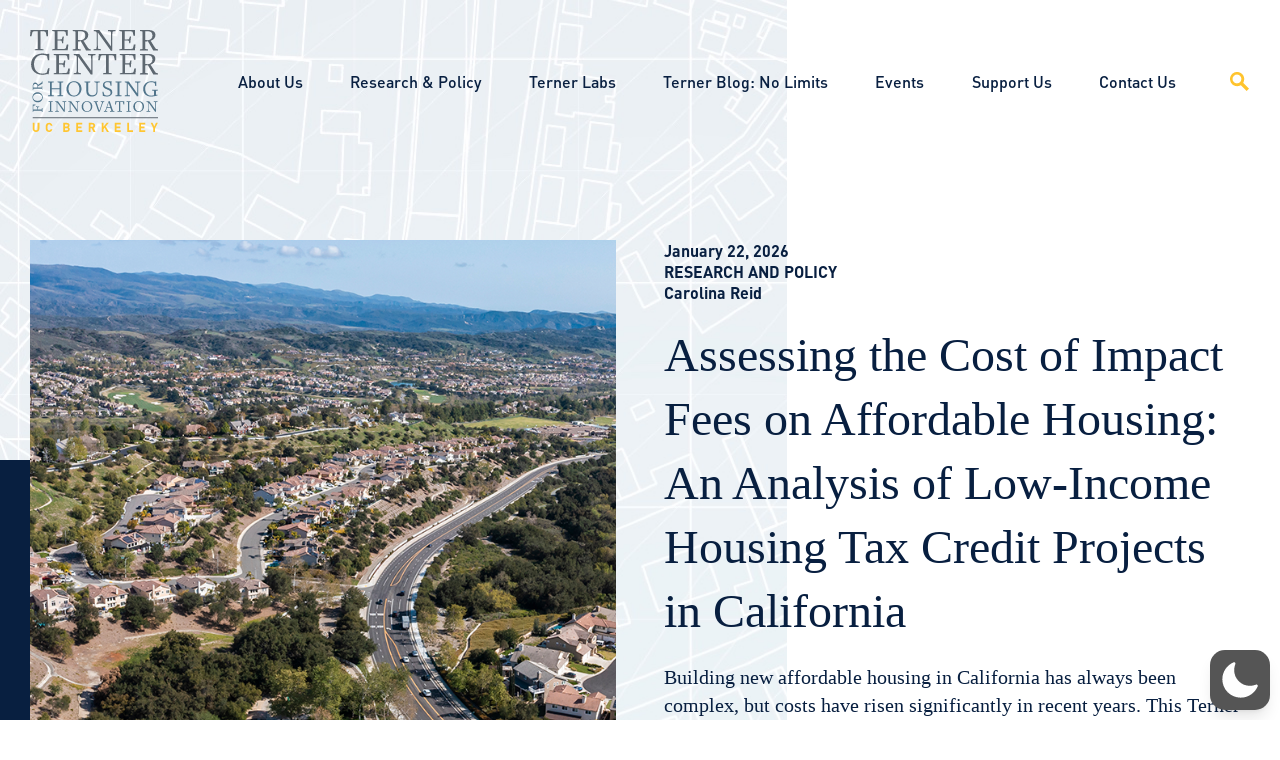

--- FILE ---
content_type: text/javascript
request_url: https://ternercenter.berkeley.edu/wp-content/plugins/wp-dark-mode/assets/js/app.min.js?ver=5.2.20
body_size: 31518
content:
var Vn=Object.defineProperty;var Xn=(S,C,k)=>C in S?Vn(S,C,{enumerable:!0,configurable:!0,writable:!0,value:k}):S[C]=k;var N=(S,C,k)=>(Xn(S,typeof C!="symbol"?C+"":C,k),k),Qt=(S,C,k)=>{if(!C.has(S))throw TypeError("Cannot "+k)};var U=(S,C,k)=>(Qt(S,C,"read from private field"),k?k.call(S):C.get(S)),ve=(S,C,k)=>{if(C.has(S))throw TypeError("Cannot add the same private member more than once");C instanceof WeakSet?C.add(S):C.set(S,k)},nt=(S,C,k,be)=>(Qt(S,C,"write to private field"),be?be.call(S,k):C.set(S,k),k);(function(){var he,Ue,V,se;"use strict";const pe=class pe{static set(t,r,n=365){t=`${pe.prefix}${t}`;const s=n?`expires = ${new Date(Date.now()+n*24*60*60*1e3).toUTCString()};`:"";return document.cookie=`${t} = ${encodeURIComponent(r)};${s}path = / `,this}static get(t){t=`${pe.prefix}${t}`;const r=document.cookie.split(";");for(const n of r){const[s,o]=n.split("=").map(i=>i.trim());if(s===t)return decodeURIComponent(o)}return null}static delete(t){return t=`${pe.prefix}${t}`,document.cookie=`${t} = ; expires = Thu, 01 Jan 1970 00:00:00 UTC; path = / ;`,this}};N(pe,"prefix","wp-dark-mode-");let S=pe;const ae=class ae{constructor(){ve(this,Ue,{onChange:[]});ve(this,V,{target:"html",activeAttribute:"data-wp-dark-mode-active",activeClass:"wp-dark-mode-active",ignoreClass:"wp-dark-mode-ignore"})}static getInstance(){return U(ae,he)||nt(ae,he,new ae),U(ae,he)}onChange(t){return U(this,Ue).onChange.push(t),this}get isDeviceDark(){return window.matchMedia("(prefers-color-scheme: dark)").matches}get target(){return document.querySelector(U(this,V).target)}get isActive(){var t;return(t=this.target)==null?void 0:t.hasAttribute(U(this,V).activeAttribute)}toggle(){return this.isActive?this.deactivate():this.activate(),this}updateTarget(t){return t?this.target.setAttribute(U(this,V).activeAttribute,""):this.target.removeAttribute(U(this,V).activeAttribute),t?this.target.classList.add(U(this,V).activeClass):this.target.classList.remove(U(this,V).activeClass),this}activate(t={}){nt(this,V,{...U(this,V),...t}),this.updateTarget(!0);const r=new CustomEvent("wp_dark_mode",{detail:{isActive:this.isActive}});return document.dispatchEvent(r),this}deactivate(){this.updateTarget(!1);const t=new CustomEvent("wp_dark_mode",{detail:{isActive:this.isActive}});return document.dispatchEvent(t),this}remember(){return S.set("choice",this.isActive?"dark":"light"),this}forget(){return S.delete("choice").delete("device").delete("timezone"),this}};he=new WeakMap,Ue=new WeakMap,V=new WeakMap,ve(ae,he,null);let C=ae;const k=C.getInstance();window.WPDarkMode=k;function be(){const e="img, picture img, img[srcset], picture source, picture source[srcset]",t="body *:not(.wp-dark-mode-ignore):not(.wp-dark-mode-ignore *):not(iframe):not(script):not(style)";var r=null;const n=()=>document.querySelectorAll(e);function s(){document==null||document.body.style.setProperty("--wpdm-img-opacity",1);var d=document.querySelectorAll(t);if(!d)return;A(d);const u=n();if(u&&u.length&&(l(u),h(u)),document.addEventListener("wp_dark_mode",b=>{A(d);const E=n();E&&E.length&&(l(E),h(E))}),!wp_dark_mode_json.options.performance_track_dynamic_content)return;const _=new MutationObserver(b=>{r||(r=!0,setTimeout(()=>{r=null},500),b.forEach(E=>{if(E.type==="attributes"&&E.attributeName==="src"){const I=E.target;I.src&&I.src.startsWith("http")&&!I.dataset.processed&&(I.dataset.processed="true",p(I))}}))});document.querySelectorAll("img").forEach(b=>{_.observe(b,{attributes:!0,attributeFilter:["src"]})})}function o(){document.body?s():document.addEventListener("DOMContentLoaded",s)}function i(d){if(d.srcset=d.srcset||d.dataset.srcset||d.dataset.lazySrcset||"",d.src=d.src||d.dataset.src||d.dataset.lazySrc||"",d.srcset&&d.srcset.startsWith("http")){let u=d.srcset;wp_dark_mode_json.options.image_replaces.forEach(_=>{u=u.replaceAll(_.light,_.dark)}),d.dataset.lightSrcset=d.srcset,d.srcset=u}if(d.src&&d.src.startsWith("http")){console.log("src",d.src);const u=T(d.src);u&&(d.dataset.lightSrc=d.src,d.src=u)}}function c(d){d.dataset.lightSrcset&&(d.srcset=d.dataset.lightSrcset),d.dataset.lightSrc&&(d.src=d.dataset.lightSrc)}function p(d){d&&(d.classList.contains("wp-dark-mode-ignore")||(WPDarkMode.isActive?i(d):c(d)))}function l(d){wp_dark_mode_json.options.image_replaces.length&&(!d||!d.length||d.forEach(p))}function f(d){var u,_,b;return((u=window.getComputedStyle(d))==null?void 0:u.getPropertyValue("background-image"))!=="none"||((_=window.getComputedStyle(d,"::after"))==null?void 0:_.getPropertyValue("background-image"))!=="none"||((b=window.getComputedStyle(d,"::before"))==null?void 0:b.getPropertyValue("background-image"))!=="none"}function m(d){if(d&&f(d)){d.classList.add("wp-dark-mode-bg-image");var u=window.getComputedStyle(d).getPropertyValue("background-image");if(u=u.replace(/url\((['"])?(.*?)\1\)/gi,"$2").split(",")[0],WPDarkMode.isActive){const _=T(u);_&&(d.style.background=`url(${_})`,d.style.backgroundImage=`url(${_})`,d.dataset.lightSrc=u,d.dataset.darkSrc=_)}else{const _=d.dataset.lightSrc;_&&(d.style.background=`url(${_})`,d.style.backgroundImage=`url(${_})`)}}}function A(d){d.forEach(m)}function T(d){if(!d)return;const u=wp_dark_mode_json.options.image_replaces||!1;if(!u)return!1;const _=u.find(b=>{const E=d.split("?")[0];return b.light===E});return _?_.dark:!1}function h(d){const u=wp_dark_mode_json.options.image_enabled_low_brightness?wp_dark_mode_json.options.image_low_brightness_excludes:!1,_=wp_dark_mode_json.options.image_enabled_low_grayscale?wp_dark_mode_json.options.image_low_grayscale_excludes:!1;d&&d.length&&d.forEach(b=>{const E=b.src;u&&u.includes(E)&&b.style.setProperty("--wpdm-img-brightness","100%"),_&&_.includes(E)&&b.style.setProperty("--wpdm-img-grayscale","0%")})}return{init:o}}class le{constructor(){N(this,"_el",(t,r=document)=>r.querySelector(t));N(this,"_els",(t,r=document)=>r.querySelectorAll(t));ve(this,se,{})}isTrue(t){return["1","true","yes","on",1,!0].includes(t)}get isPremium(){return typeof window.wp_dark_mode_json>"u"?!1:this.isTrue(window.wp_dark_mode_json.is_ultimate||window.wp_dark_mode_json.is_pro)}on(t,r){U(this,se)[t]||(U(this,se)[t]=[]);try{U(this,se)[t].push(r)}catch{}return this}emit(t,...r){return U(this,se)[t]&&U(this,se)[t].forEach(n=>{n(...r)}),this}init(){this.events(),document.addEventListener("DOMContentLoaded",()=>{this.ready()})}ready(){}events(){}get html(){return document.querySelector("html")}}se=new WeakMap;function st(e,t){return function(){return e.apply(t,arguments)}}const{toString:Kt}=Object.prototype,{getPrototypeOf:Be}=Object,Se=(e=>t=>{const r=Kt.call(t);return e[r]||(e[r]=r.slice(8,-1).toLowerCase())})(Object.create(null)),H=e=>(e=e.toLowerCase(),t=>Se(t)===e),Ae=e=>t=>typeof t===e,{isArray:ue}=Array,_e=Ae("undefined");function Gt(e){return e!==null&&!_e(e)&&e.constructor!==null&&!_e(e.constructor)&&B(e.constructor.isBuffer)&&e.constructor.isBuffer(e)}const ot=H("ArrayBuffer");function Zt(e){let t;return typeof ArrayBuffer<"u"&&ArrayBuffer.isView?t=ArrayBuffer.isView(e):t=e&&e.buffer&&ot(e.buffer),t}const $t=Ae("string"),B=Ae("function"),it=Ae("number"),Ee=e=>e!==null&&typeof e=="object",Yt=e=>e===!0||e===!1,Te=e=>{if(Se(e)!=="object")return!1;const t=Be(e);return(t===null||t===Object.prototype||Object.getPrototypeOf(t)===null)&&!(Symbol.toStringTag in e)&&!(Symbol.iterator in e)},er=H("Date"),tr=H("File"),rr=H("Blob"),nr=H("FileList"),sr=e=>Ee(e)&&B(e.pipe),or=e=>{let t;return e&&(typeof FormData=="function"&&e instanceof FormData||B(e.append)&&((t=Se(e))==="formdata"||t==="object"&&B(e.toString)&&e.toString()==="[object FormData]"))},ir=H("URLSearchParams"),[ar,cr,dr,lr]=["ReadableStream","Request","Response","Headers"].map(H),ur=e=>e.trim?e.trim():e.replace(/^[\s\uFEFF\xA0]+|[\s\uFEFF\xA0]+$/g,"");function ge(e,t,{allOwnKeys:r=!1}={}){if(e===null||typeof e>"u")return;let n,s;if(typeof e!="object"&&(e=[e]),ue(e))for(n=0,s=e.length;n<s;n++)t.call(null,e[n],n,e);else{const o=r?Object.getOwnPropertyNames(e):Object.keys(e),i=o.length;let c;for(n=0;n<i;n++)c=o[n],t.call(null,e[c],c,e)}}function at(e,t){t=t.toLowerCase();const r=Object.keys(e);let n=r.length,s;for(;n-- >0;)if(s=r[n],t===s.toLowerCase())return s;return null}const oe=(()=>typeof globalThis<"u"?globalThis:typeof self<"u"?self:typeof window<"u"?window:global)(),ct=e=>!_e(e)&&e!==oe;function qe(){const{caseless:e}=ct(this)&&this||{},t={},r=(n,s)=>{const o=e&&at(t,s)||s;Te(t[o])&&Te(n)?t[o]=qe(t[o],n):Te(n)?t[o]=qe({},n):ue(n)?t[o]=n.slice():t[o]=n};for(let n=0,s=arguments.length;n<s;n++)arguments[n]&&ge(arguments[n],r);return t}const fr=(e,t,r,{allOwnKeys:n}={})=>(ge(t,(s,o)=>{r&&B(s)?e[o]=st(s,r):e[o]=s},{allOwnKeys:n}),e),pr=e=>(e.charCodeAt(0)===65279&&(e=e.slice(1)),e),hr=(e,t,r,n)=>{e.prototype=Object.create(t.prototype,n),e.prototype.constructor=e,Object.defineProperty(e,"super",{value:t.prototype}),r&&Object.assign(e.prototype,r)},mr=(e,t,r,n)=>{let s,o,i;const c={};if(t=t||{},e==null)return t;do{for(s=Object.getOwnPropertyNames(e),o=s.length;o-- >0;)i=s[o],(!n||n(i,e,t))&&!c[i]&&(t[i]=e[i],c[i]=!0);e=r!==!1&&Be(e)}while(e&&(!r||r(e,t))&&e!==Object.prototype);return t},wr=(e,t,r)=>{e=String(e),(r===void 0||r>e.length)&&(r=e.length),r-=t.length;const n=e.indexOf(t,r);return n!==-1&&n===r},_r=e=>{if(!e)return null;if(ue(e))return e;let t=e.length;if(!it(t))return null;const r=new Array(t);for(;t-- >0;)r[t]=e[t];return r},gr=(e=>t=>e&&t instanceof e)(typeof Uint8Array<"u"&&Be(Uint8Array)),kr=(e,t)=>{const n=(e&&e[Symbol.iterator]).call(e);let s;for(;(s=n.next())&&!s.done;){const o=s.value;t.call(e,o[0],o[1])}},yr=(e,t)=>{let r;const n=[];for(;(r=e.exec(t))!==null;)n.push(r);return n},vr=H("HTMLFormElement"),br=e=>e.toLowerCase().replace(/[-_\s]([a-z\d])(\w*)/g,function(r,n,s){return n.toUpperCase()+s}),dt=(({hasOwnProperty:e})=>(t,r)=>e.call(t,r))(Object.prototype),Sr=H("RegExp"),lt=(e,t)=>{const r=Object.getOwnPropertyDescriptors(e),n={};ge(r,(s,o)=>{let i;(i=t(s,o,e))!==!1&&(n[o]=i||s)}),Object.defineProperties(e,n)},Ar=e=>{lt(e,(t,r)=>{if(B(e)&&["arguments","caller","callee"].indexOf(r)!==-1)return!1;const n=e[r];if(B(n)){if(t.enumerable=!1,"writable"in t){t.writable=!1;return}t.set||(t.set=()=>{throw Error("Can not rewrite read-only method '"+r+"'")})}})},Er=(e,t)=>{const r={},n=s=>{s.forEach(o=>{r[o]=!0})};return ue(e)?n(e):n(String(e).split(t)),r},Tr=()=>{},Lr=(e,t)=>e!=null&&Number.isFinite(e=+e)?e:t,He="abcdefghijklmnopqrstuvwxyz",ut="0123456789",ft={DIGIT:ut,ALPHA:He,ALPHA_DIGIT:He+He.toUpperCase()+ut},Cr=(e=16,t=ft.ALPHA_DIGIT)=>{let r="";const{length:n}=t;for(;e--;)r+=t[Math.random()*n|0];return r};function Rr(e){return!!(e&&B(e.append)&&e[Symbol.toStringTag]==="FormData"&&e[Symbol.iterator])}const Dr=e=>{const t=new Array(10),r=(n,s)=>{if(Ee(n)){if(t.indexOf(n)>=0)return;if(!("toJSON"in n)){t[s]=n;const o=ue(n)?[]:{};return ge(n,(i,c)=>{const p=r(i,s+1);!_e(p)&&(o[c]=p)}),t[s]=void 0,o}}return n};return r(e,0)},Or=H("AsyncFunction"),Pr=e=>e&&(Ee(e)||B(e))&&B(e.then)&&B(e.catch),pt=((e,t)=>e?setImmediate:t?((r,n)=>(oe.addEventListener("message",({source:s,data:o})=>{s===oe&&o===r&&n.length&&n.shift()()},!1),s=>{n.push(s),oe.postMessage(r,"*")}))(`axios@${Math.random()}`,[]):r=>setTimeout(r))(typeof setImmediate=="function",B(oe.postMessage)),xr=typeof queueMicrotask<"u"?queueMicrotask.bind(oe):typeof process<"u"&&process.nextTick||pt,a={isArray:ue,isArrayBuffer:ot,isBuffer:Gt,isFormData:or,isArrayBufferView:Zt,isString:$t,isNumber:it,isBoolean:Yt,isObject:Ee,isPlainObject:Te,isReadableStream:ar,isRequest:cr,isResponse:dr,isHeaders:lr,isUndefined:_e,isDate:er,isFile:tr,isBlob:rr,isRegExp:Sr,isFunction:B,isStream:sr,isURLSearchParams:ir,isTypedArray:gr,isFileList:nr,forEach:ge,merge:qe,extend:fr,trim:ur,stripBOM:pr,inherits:hr,toFlatObject:mr,kindOf:Se,kindOfTest:H,endsWith:wr,toArray:_r,forEachEntry:kr,matchAll:yr,isHTMLForm:vr,hasOwnProperty:dt,hasOwnProp:dt,reduceDescriptors:lt,freezeMethods:Ar,toObjectSet:Er,toCamelCase:br,noop:Tr,toFiniteNumber:Lr,findKey:at,global:oe,isContextDefined:ct,ALPHABET:ft,generateString:Cr,isSpecCompliantForm:Rr,toJSONObject:Dr,isAsyncFn:Or,isThenable:Pr,setImmediate:pt,asap:xr};function y(e,t,r,n,s){Error.call(this),Error.captureStackTrace?Error.captureStackTrace(this,this.constructor):this.stack=new Error().stack,this.message=e,this.name="AxiosError",t&&(this.code=t),r&&(this.config=r),n&&(this.request=n),s&&(this.response=s,this.status=s.status?s.status:null)}a.inherits(y,Error,{toJSON:function(){return{message:this.message,name:this.name,description:this.description,number:this.number,fileName:this.fileName,lineNumber:this.lineNumber,columnNumber:this.columnNumber,stack:this.stack,config:a.toJSONObject(this.config),code:this.code,status:this.status}}});const ht=y.prototype,mt={};["ERR_BAD_OPTION_VALUE","ERR_BAD_OPTION","ECONNABORTED","ETIMEDOUT","ERR_NETWORK","ERR_FR_TOO_MANY_REDIRECTS","ERR_DEPRECATED","ERR_BAD_RESPONSE","ERR_BAD_REQUEST","ERR_CANCELED","ERR_NOT_SUPPORT","ERR_INVALID_URL"].forEach(e=>{mt[e]={value:e}}),Object.defineProperties(y,mt),Object.defineProperty(ht,"isAxiosError",{value:!0}),y.from=(e,t,r,n,s,o)=>{const i=Object.create(ht);return a.toFlatObject(e,i,function(p){return p!==Error.prototype},c=>c!=="isAxiosError"),y.call(i,e.message,t,r,n,s),i.cause=e,i.name=e.name,o&&Object.assign(i,o),i};const Ir=null;function ze(e){return a.isPlainObject(e)||a.isArray(e)}function wt(e){return a.endsWith(e,"[]")?e.slice(0,-2):e}function _t(e,t,r){return e?e.concat(t).map(function(s,o){return s=wt(s),!r&&o?"["+s+"]":s}).join(r?".":""):t}function Mr(e){return a.isArray(e)&&!e.some(ze)}const Fr=a.toFlatObject(a,{},null,function(t){return/^is[A-Z]/.test(t)});function Le(e,t,r){if(!a.isObject(e))throw new TypeError("target must be an object");t=t||new FormData,r=a.toFlatObject(r,{metaTokens:!0,dots:!1,indexes:!1},!1,function(d,u){return!a.isUndefined(u[d])});const n=r.metaTokens,s=r.visitor||f,o=r.dots,i=r.indexes,p=(r.Blob||typeof Blob<"u"&&Blob)&&a.isSpecCompliantForm(t);if(!a.isFunction(s))throw new TypeError("visitor must be a function");function l(h){if(h===null)return"";if(a.isDate(h))return h.toISOString();if(!p&&a.isBlob(h))throw new y("Blob is not supported. Use a Buffer instead.");return a.isArrayBuffer(h)||a.isTypedArray(h)?p&&typeof Blob=="function"?new Blob([h]):Buffer.from(h):h}function f(h,d,u){let _=h;if(h&&!u&&typeof h=="object"){if(a.endsWith(d,"{}"))d=n?d:d.slice(0,-2),h=JSON.stringify(h);else if(a.isArray(h)&&Mr(h)||(a.isFileList(h)||a.endsWith(d,"[]"))&&(_=a.toArray(h)))return d=wt(d),_.forEach(function(E,I){!(a.isUndefined(E)||E===null)&&t.append(i===!0?_t([d],I,o):i===null?d:d+"[]",l(E))}),!1}return ze(h)?!0:(t.append(_t(u,d,o),l(h)),!1)}const m=[],A=Object.assign(Fr,{defaultVisitor:f,convertValue:l,isVisitable:ze});function T(h,d){if(!a.isUndefined(h)){if(m.indexOf(h)!==-1)throw Error("Circular reference detected in "+d.join("."));m.push(h),a.forEach(h,function(_,b){(!(a.isUndefined(_)||_===null)&&s.call(t,_,a.isString(b)?b.trim():b,d,A))===!0&&T(_,d?d.concat(b):[b])}),m.pop()}}if(!a.isObject(e))throw new TypeError("data must be an object");return T(e),t}function gt(e){const t={"!":"%21","'":"%27","(":"%28",")":"%29","~":"%7E","%20":"+","%00":"\0"};return encodeURIComponent(e).replace(/[!'()~]|%20|%00/g,function(n){return t[n]})}function Je(e,t){this._pairs=[],e&&Le(e,this,t)}const kt=Je.prototype;kt.append=function(t,r){this._pairs.push([t,r])},kt.toString=function(t){const r=t?function(n){return t.call(this,n,gt)}:gt;return this._pairs.map(function(s){return r(s[0])+"="+r(s[1])},"").join("&")};function Ur(e){return encodeURIComponent(e).replace(/%3A/gi,":").replace(/%24/g,"$").replace(/%2C/gi,",").replace(/%20/g,"+").replace(/%5B/gi,"[").replace(/%5D/gi,"]")}function yt(e,t,r){if(!t)return e;const n=r&&r.encode||Ur;a.isFunction(r)&&(r={serialize:r});const s=r&&r.serialize;let o;if(s?o=s(t,r):o=a.isURLSearchParams(t)?t.toString():new Je(t,r).toString(n),o){const i=e.indexOf("#");i!==-1&&(e=e.slice(0,i)),e+=(e.indexOf("?")===-1?"?":"&")+o}return e}class jr{constructor(){this.handlers=[]}use(t,r,n){return this.handlers.push({fulfilled:t,rejected:r,synchronous:n?n.synchronous:!1,runWhen:n?n.runWhen:null}),this.handlers.length-1}eject(t){this.handlers[t]&&(this.handlers[t]=null)}clear(){this.handlers&&(this.handlers=[])}forEach(t){a.forEach(this.handlers,function(n){n!==null&&t(n)})}}const vt=jr,bt={silentJSONParsing:!0,forcedJSONParsing:!0,clarifyTimeoutError:!1},Nr={isBrowser:!0,classes:{URLSearchParams:typeof URLSearchParams<"u"?URLSearchParams:Je,FormData:typeof FormData<"u"?FormData:null,Blob:typeof Blob<"u"?Blob:null},protocols:["http","https","file","blob","url","data"]},Ve=typeof window<"u"&&typeof document<"u",Xe=typeof navigator=="object"&&navigator||void 0,Br=Ve&&(!Xe||["ReactNative","NativeScript","NS"].indexOf(Xe.product)<0),qr=(()=>typeof WorkerGlobalScope<"u"&&self instanceof WorkerGlobalScope&&typeof self.importScripts=="function")(),Hr=Ve&&window.location.href||"http://localhost",F={...Object.freeze(Object.defineProperty({__proto__:null,hasBrowserEnv:Ve,hasStandardBrowserEnv:Br,hasStandardBrowserWebWorkerEnv:qr,navigator:Xe,origin:Hr},Symbol.toStringTag,{value:"Module"})),...Nr};function zr(e,t){return Le(e,new F.classes.URLSearchParams,Object.assign({visitor:function(r,n,s,o){return F.isNode&&a.isBuffer(r)?(this.append(n,r.toString("base64")),!1):o.defaultVisitor.apply(this,arguments)}},t))}function Jr(e){return a.matchAll(/\w+|\[(\w*)]/g,e).map(t=>t[0]==="[]"?"":t[1]||t[0])}function Vr(e){const t={},r=Object.keys(e);let n;const s=r.length;let o;for(n=0;n<s;n++)o=r[n],t[o]=e[o];return t}function St(e){function t(r,n,s,o){let i=r[o++];if(i==="__proto__")return!0;const c=Number.isFinite(+i),p=o>=r.length;return i=!i&&a.isArray(s)?s.length:i,p?(a.hasOwnProp(s,i)?s[i]=[s[i],n]:s[i]=n,!c):((!s[i]||!a.isObject(s[i]))&&(s[i]=[]),t(r,n,s[i],o)&&a.isArray(s[i])&&(s[i]=Vr(s[i])),!c)}if(a.isFormData(e)&&a.isFunction(e.entries)){const r={};return a.forEachEntry(e,(n,s)=>{t(Jr(n),s,r,0)}),r}return null}function Xr(e,t,r){if(a.isString(e))try{return(t||JSON.parse)(e),a.trim(e)}catch(n){if(n.name!=="SyntaxError")throw n}return(r||JSON.stringify)(e)}const We={transitional:bt,adapter:["xhr","http","fetch"],transformRequest:[function(t,r){const n=r.getContentType()||"",s=n.indexOf("application/json")>-1,o=a.isObject(t);if(o&&a.isHTMLForm(t)&&(t=new FormData(t)),a.isFormData(t))return s?JSON.stringify(St(t)):t;if(a.isArrayBuffer(t)||a.isBuffer(t)||a.isStream(t)||a.isFile(t)||a.isBlob(t)||a.isReadableStream(t))return t;if(a.isArrayBufferView(t))return t.buffer;if(a.isURLSearchParams(t))return r.setContentType("application/x-www-form-urlencoded;charset=utf-8",!1),t.toString();let c;if(o){if(n.indexOf("application/x-www-form-urlencoded")>-1)return zr(t,this.formSerializer).toString();if((c=a.isFileList(t))||n.indexOf("multipart/form-data")>-1){const p=this.env&&this.env.FormData;return Le(c?{"files[]":t}:t,p&&new p,this.formSerializer)}}return o||s?(r.setContentType("application/json",!1),Xr(t)):t}],transformResponse:[function(t){const r=this.transitional||We.transitional,n=r&&r.forcedJSONParsing,s=this.responseType==="json";if(a.isResponse(t)||a.isReadableStream(t))return t;if(t&&a.isString(t)&&(n&&!this.responseType||s)){const i=!(r&&r.silentJSONParsing)&&s;try{return JSON.parse(t)}catch(c){if(i)throw c.name==="SyntaxError"?y.from(c,y.ERR_BAD_RESPONSE,this,null,this.response):c}}return t}],timeout:0,xsrfCookieName:"XSRF-TOKEN",xsrfHeaderName:"X-XSRF-TOKEN",maxContentLength:-1,maxBodyLength:-1,env:{FormData:F.classes.FormData,Blob:F.classes.Blob},validateStatus:function(t){return t>=200&&t<300},headers:{common:{Accept:"application/json, text/plain, */*","Content-Type":void 0}}};a.forEach(["delete","get","head","post","put","patch"],e=>{We.headers[e]={}});const Qe=We,Wr=a.toObjectSet(["age","authorization","content-length","content-type","etag","expires","from","host","if-modified-since","if-unmodified-since","last-modified","location","max-forwards","proxy-authorization","referer","retry-after","user-agent"]),Qr=e=>{const t={};let r,n,s;return e&&e.split(`
`).forEach(function(i){s=i.indexOf(":"),r=i.substring(0,s).trim().toLowerCase(),n=i.substring(s+1).trim(),!(!r||t[r]&&Wr[r])&&(r==="set-cookie"?t[r]?t[r].push(n):t[r]=[n]:t[r]=t[r]?t[r]+", "+n:n)}),t},At=Symbol("internals");function ke(e){return e&&String(e).trim().toLowerCase()}function Ce(e){return e===!1||e==null?e:a.isArray(e)?e.map(Ce):String(e)}function Kr(e){const t=Object.create(null),r=/([^\s,;=]+)\s*(?:=\s*([^,;]+))?/g;let n;for(;n=r.exec(e);)t[n[1]]=n[2];return t}const Gr=e=>/^[-_a-zA-Z0-9^`|~,!#$%&'*+.]+$/.test(e.trim());function Ke(e,t,r,n,s){if(a.isFunction(n))return n.call(this,t,r);if(s&&(t=r),!!a.isString(t)){if(a.isString(n))return t.indexOf(n)!==-1;if(a.isRegExp(n))return n.test(t)}}function Zr(e){return e.trim().toLowerCase().replace(/([a-z\d])(\w*)/g,(t,r,n)=>r.toUpperCase()+n)}function $r(e,t){const r=a.toCamelCase(" "+t);["get","set","has"].forEach(n=>{Object.defineProperty(e,n+r,{value:function(s,o,i){return this[n].call(this,t,s,o,i)},configurable:!0})})}class Re{constructor(t){t&&this.set(t)}set(t,r,n){const s=this;function o(c,p,l){const f=ke(p);if(!f)throw new Error("header name must be a non-empty string");const m=a.findKey(s,f);(!m||s[m]===void 0||l===!0||l===void 0&&s[m]!==!1)&&(s[m||p]=Ce(c))}const i=(c,p)=>a.forEach(c,(l,f)=>o(l,f,p));if(a.isPlainObject(t)||t instanceof this.constructor)i(t,r);else if(a.isString(t)&&(t=t.trim())&&!Gr(t))i(Qr(t),r);else if(a.isHeaders(t))for(const[c,p]of t.entries())o(p,c,n);else t!=null&&o(r,t,n);return this}get(t,r){if(t=ke(t),t){const n=a.findKey(this,t);if(n){const s=this[n];if(!r)return s;if(r===!0)return Kr(s);if(a.isFunction(r))return r.call(this,s,n);if(a.isRegExp(r))return r.exec(s);throw new TypeError("parser must be boolean|regexp|function")}}}has(t,r){if(t=ke(t),t){const n=a.findKey(this,t);return!!(n&&this[n]!==void 0&&(!r||Ke(this,this[n],n,r)))}return!1}delete(t,r){const n=this;let s=!1;function o(i){if(i=ke(i),i){const c=a.findKey(n,i);c&&(!r||Ke(n,n[c],c,r))&&(delete n[c],s=!0)}}return a.isArray(t)?t.forEach(o):o(t),s}clear(t){const r=Object.keys(this);let n=r.length,s=!1;for(;n--;){const o=r[n];(!t||Ke(this,this[o],o,t,!0))&&(delete this[o],s=!0)}return s}normalize(t){const r=this,n={};return a.forEach(this,(s,o)=>{const i=a.findKey(n,o);if(i){r[i]=Ce(s),delete r[o];return}const c=t?Zr(o):String(o).trim();c!==o&&delete r[o],r[c]=Ce(s),n[c]=!0}),this}concat(...t){return this.constructor.concat(this,...t)}toJSON(t){const r=Object.create(null);return a.forEach(this,(n,s)=>{n!=null&&n!==!1&&(r[s]=t&&a.isArray(n)?n.join(", "):n)}),r}[Symbol.iterator](){return Object.entries(this.toJSON())[Symbol.iterator]()}toString(){return Object.entries(this.toJSON()).map(([t,r])=>t+": "+r).join(`
`)}get[Symbol.toStringTag](){return"AxiosHeaders"}static from(t){return t instanceof this?t:new this(t)}static concat(t,...r){const n=new this(t);return r.forEach(s=>n.set(s)),n}static accessor(t){const n=(this[At]=this[At]={accessors:{}}).accessors,s=this.prototype;function o(i){const c=ke(i);n[c]||($r(s,i),n[c]=!0)}return a.isArray(t)?t.forEach(o):o(t),this}}Re.accessor(["Content-Type","Content-Length","Accept","Accept-Encoding","User-Agent","Authorization"]),a.reduceDescriptors(Re.prototype,({value:e},t)=>{let r=t[0].toUpperCase()+t.slice(1);return{get:()=>e,set(n){this[r]=n}}}),a.freezeMethods(Re);const z=Re;function Ge(e,t){const r=this||Qe,n=t||r,s=z.from(n.headers);let o=n.data;return a.forEach(e,function(c){o=c.call(r,o,s.normalize(),t?t.status:void 0)}),s.normalize(),o}function Et(e){return!!(e&&e.__CANCEL__)}function fe(e,t,r){y.call(this,e??"canceled",y.ERR_CANCELED,t,r),this.name="CanceledError"}a.inherits(fe,y,{__CANCEL__:!0});function Tt(e,t,r){const n=r.config.validateStatus;!r.status||!n||n(r.status)?e(r):t(new y("Request failed with status code "+r.status,[y.ERR_BAD_REQUEST,y.ERR_BAD_RESPONSE][Math.floor(r.status/100)-4],r.config,r.request,r))}function Yr(e){const t=/^([-+\w]{1,25})(:?\/\/|:)/.exec(e);return t&&t[1]||""}function en(e,t){e=e||10;const r=new Array(e),n=new Array(e);let s=0,o=0,i;return t=t!==void 0?t:1e3,function(p){const l=Date.now(),f=n[o];i||(i=l),r[s]=p,n[s]=l;let m=o,A=0;for(;m!==s;)A+=r[m++],m=m%e;if(s=(s+1)%e,s===o&&(o=(o+1)%e),l-i<t)return;const T=f&&l-f;return T?Math.round(A*1e3/T):void 0}}function tn(e,t){let r=0,n=1e3/t,s,o;const i=(l,f=Date.now())=>{r=f,s=null,o&&(clearTimeout(o),o=null),e.apply(null,l)};return[(...l)=>{const f=Date.now(),m=f-r;m>=n?i(l,f):(s=l,o||(o=setTimeout(()=>{o=null,i(s)},n-m)))},()=>s&&i(s)]}const De=(e,t,r=3)=>{let n=0;const s=en(50,250);return tn(o=>{const i=o.loaded,c=o.lengthComputable?o.total:void 0,p=i-n,l=s(p),f=i<=c;n=i;const m={loaded:i,total:c,progress:c?i/c:void 0,bytes:p,rate:l||void 0,estimated:l&&c&&f?(c-i)/l:void 0,event:o,lengthComputable:c!=null,[t?"download":"upload"]:!0};e(m)},r)},Lt=(e,t)=>{const r=e!=null;return[n=>t[0]({lengthComputable:r,total:e,loaded:n}),t[1]]},Ct=e=>(...t)=>a.asap(()=>e(...t)),rn=F.hasStandardBrowserEnv?((e,t)=>r=>(r=new URL(r,F.origin),e.protocol===r.protocol&&e.host===r.host&&(t||e.port===r.port)))(new URL(F.origin),F.navigator&&/(msie|trident)/i.test(F.navigator.userAgent)):()=>!0,nn=F.hasStandardBrowserEnv?{write(e,t,r,n,s,o){const i=[e+"="+encodeURIComponent(t)];a.isNumber(r)&&i.push("expires="+new Date(r).toGMTString()),a.isString(n)&&i.push("path="+n),a.isString(s)&&i.push("domain="+s),o===!0&&i.push("secure"),document.cookie=i.join("; ")},read(e){const t=document.cookie.match(new RegExp("(^|;\\s*)("+e+")=([^;]*)"));return t?decodeURIComponent(t[3]):null},remove(e){this.write(e,"",Date.now()-864e5)}}:{write(){},read(){return null},remove(){}};function sn(e){return/^([a-z][a-z\d+\-.]*:)?\/\//i.test(e)}function on(e,t){return t?e.replace(/\/?\/$/,"")+"/"+t.replace(/^\/+/,""):e}function Rt(e,t){return e&&!sn(t)?on(e,t):t}const Dt=e=>e instanceof z?{...e}:e;function ie(e,t){t=t||{};const r={};function n(l,f,m,A){return a.isPlainObject(l)&&a.isPlainObject(f)?a.merge.call({caseless:A},l,f):a.isPlainObject(f)?a.merge({},f):a.isArray(f)?f.slice():f}function s(l,f,m,A){if(a.isUndefined(f)){if(!a.isUndefined(l))return n(void 0,l,m,A)}else return n(l,f,m,A)}function o(l,f){if(!a.isUndefined(f))return n(void 0,f)}function i(l,f){if(a.isUndefined(f)){if(!a.isUndefined(l))return n(void 0,l)}else return n(void 0,f)}function c(l,f,m){if(m in t)return n(l,f);if(m in e)return n(void 0,l)}const p={url:o,method:o,data:o,baseURL:i,transformRequest:i,transformResponse:i,paramsSerializer:i,timeout:i,timeoutMessage:i,withCredentials:i,withXSRFToken:i,adapter:i,responseType:i,xsrfCookieName:i,xsrfHeaderName:i,onUploadProgress:i,onDownloadProgress:i,decompress:i,maxContentLength:i,maxBodyLength:i,beforeRedirect:i,transport:i,httpAgent:i,httpsAgent:i,cancelToken:i,socketPath:i,responseEncoding:i,validateStatus:c,headers:(l,f,m)=>s(Dt(l),Dt(f),m,!0)};return a.forEach(Object.keys(Object.assign({},e,t)),function(f){const m=p[f]||s,A=m(e[f],t[f],f);a.isUndefined(A)&&m!==c||(r[f]=A)}),r}const Ot=e=>{const t=ie({},e);let{data:r,withXSRFToken:n,xsrfHeaderName:s,xsrfCookieName:o,headers:i,auth:c}=t;t.headers=i=z.from(i),t.url=yt(Rt(t.baseURL,t.url),e.params,e.paramsSerializer),c&&i.set("Authorization","Basic "+btoa((c.username||"")+":"+(c.password?unescape(encodeURIComponent(c.password)):"")));let p;if(a.isFormData(r)){if(F.hasStandardBrowserEnv||F.hasStandardBrowserWebWorkerEnv)i.setContentType(void 0);else if((p=i.getContentType())!==!1){const[l,...f]=p?p.split(";").map(m=>m.trim()).filter(Boolean):[];i.setContentType([l||"multipart/form-data",...f].join("; "))}}if(F.hasStandardBrowserEnv&&(n&&a.isFunction(n)&&(n=n(t)),n||n!==!1&&rn(t.url))){const l=s&&o&&nn.read(o);l&&i.set(s,l)}return t},an=typeof XMLHttpRequest<"u"&&function(e){return new Promise(function(r,n){const s=Ot(e);let o=s.data;const i=z.from(s.headers).normalize();let{responseType:c,onUploadProgress:p,onDownloadProgress:l}=s,f,m,A,T,h;function d(){T&&T(),h&&h(),s.cancelToken&&s.cancelToken.unsubscribe(f),s.signal&&s.signal.removeEventListener("abort",f)}let u=new XMLHttpRequest;u.open(s.method.toUpperCase(),s.url,!0),u.timeout=s.timeout;function _(){if(!u)return;const E=z.from("getAllResponseHeaders"in u&&u.getAllResponseHeaders()),M={data:!c||c==="text"||c==="json"?u.responseText:u.response,status:u.status,statusText:u.statusText,headers:E,config:e,request:u};Tt(function(Z){r(Z),d()},function(Z){n(Z),d()},M),u=null}"onloadend"in u?u.onloadend=_:u.onreadystatechange=function(){!u||u.readyState!==4||u.status===0&&!(u.responseURL&&u.responseURL.indexOf("file:")===0)||setTimeout(_)},u.onabort=function(){u&&(n(new y("Request aborted",y.ECONNABORTED,e,u)),u=null)},u.onerror=function(){n(new y("Network Error",y.ERR_NETWORK,e,u)),u=null},u.ontimeout=function(){let I=s.timeout?"timeout of "+s.timeout+"ms exceeded":"timeout exceeded";const M=s.transitional||bt;s.timeoutErrorMessage&&(I=s.timeoutErrorMessage),n(new y(I,M.clarifyTimeoutError?y.ETIMEDOUT:y.ECONNABORTED,e,u)),u=null},o===void 0&&i.setContentType(null),"setRequestHeader"in u&&a.forEach(i.toJSON(),function(I,M){u.setRequestHeader(M,I)}),a.isUndefined(s.withCredentials)||(u.withCredentials=!!s.withCredentials),c&&c!=="json"&&(u.responseType=s.responseType),l&&([A,h]=De(l,!0),u.addEventListener("progress",A)),p&&u.upload&&([m,T]=De(p),u.upload.addEventListener("progress",m),u.upload.addEventListener("loadend",T)),(s.cancelToken||s.signal)&&(f=E=>{u&&(n(!E||E.type?new fe(null,e,u):E),u.abort(),u=null)},s.cancelToken&&s.cancelToken.subscribe(f),s.signal&&(s.signal.aborted?f():s.signal.addEventListener("abort",f)));const b=Yr(s.url);if(b&&F.protocols.indexOf(b)===-1){n(new y("Unsupported protocol "+b+":",y.ERR_BAD_REQUEST,e));return}u.send(o||null)})},cn=(e,t)=>{const{length:r}=e=e?e.filter(Boolean):[];if(t||r){let n=new AbortController,s;const o=function(l){if(!s){s=!0,c();const f=l instanceof Error?l:this.reason;n.abort(f instanceof y?f:new fe(f instanceof Error?f.message:f))}};let i=t&&setTimeout(()=>{i=null,o(new y(`timeout ${t} of ms exceeded`,y.ETIMEDOUT))},t);const c=()=>{e&&(i&&clearTimeout(i),i=null,e.forEach(l=>{l.unsubscribe?l.unsubscribe(o):l.removeEventListener("abort",o)}),e=null)};e.forEach(l=>l.addEventListener("abort",o));const{signal:p}=n;return p.unsubscribe=()=>a.asap(c),p}},dn=function*(e,t){let r=e.byteLength;if(!t||r<t){yield e;return}let n=0,s;for(;n<r;)s=n+t,yield e.slice(n,s),n=s},ln=async function*(e,t){for await(const r of un(e))yield*dn(r,t)},un=async function*(e){if(e[Symbol.asyncIterator]){yield*e;return}const t=e.getReader();try{for(;;){const{done:r,value:n}=await t.read();if(r)break;yield n}}finally{await t.cancel()}},Pt=(e,t,r,n)=>{const s=ln(e,t);let o=0,i,c=p=>{i||(i=!0,n&&n(p))};return new ReadableStream({async pull(p){try{const{done:l,value:f}=await s.next();if(l){c(),p.close();return}let m=f.byteLength;if(r){let A=o+=m;r(A)}p.enqueue(new Uint8Array(f))}catch(l){throw c(l),l}},cancel(p){return c(p),s.return()}},{highWaterMark:2})},Oe=typeof fetch=="function"&&typeof Request=="function"&&typeof Response=="function",xt=Oe&&typeof ReadableStream=="function",fn=Oe&&(typeof TextEncoder=="function"?(e=>t=>e.encode(t))(new TextEncoder):async e=>new Uint8Array(await new Response(e).arrayBuffer())),It=(e,...t)=>{try{return!!e(...t)}catch{return!1}},pn=xt&&It(()=>{let e=!1;const t=new Request(F.origin,{body:new ReadableStream,method:"POST",get duplex(){return e=!0,"half"}}).headers.has("Content-Type");return e&&!t}),Mt=64*1024,Ze=xt&&It(()=>a.isReadableStream(new Response("").body)),Pe={stream:Ze&&(e=>e.body)};Oe&&(e=>{["text","arrayBuffer","blob","formData","stream"].forEach(t=>{!Pe[t]&&(Pe[t]=a.isFunction(e[t])?r=>r[t]():(r,n)=>{throw new y(`Response type '${t}' is not supported`,y.ERR_NOT_SUPPORT,n)})})})(new Response);const hn=async e=>{if(e==null)return 0;if(a.isBlob(e))return e.size;if(a.isSpecCompliantForm(e))return(await new Request(F.origin,{method:"POST",body:e}).arrayBuffer()).byteLength;if(a.isArrayBufferView(e)||a.isArrayBuffer(e))return e.byteLength;if(a.isURLSearchParams(e)&&(e=e+""),a.isString(e))return(await fn(e)).byteLength},mn=async(e,t)=>{const r=a.toFiniteNumber(e.getContentLength());return r??hn(t)},$e={http:Ir,xhr:an,fetch:Oe&&(async e=>{let{url:t,method:r,data:n,signal:s,cancelToken:o,timeout:i,onDownloadProgress:c,onUploadProgress:p,responseType:l,headers:f,withCredentials:m="same-origin",fetchOptions:A}=Ot(e);l=l?(l+"").toLowerCase():"text";let T=cn([s,o&&o.toAbortSignal()],i),h;const d=T&&T.unsubscribe&&(()=>{T.unsubscribe()});let u;try{if(p&&pn&&r!=="get"&&r!=="head"&&(u=await mn(f,n))!==0){let M=new Request(t,{method:"POST",body:n,duplex:"half"}),G;if(a.isFormData(n)&&(G=M.headers.get("content-type"))&&f.setContentType(G),M.body){const[Z,ce]=Lt(u,De(Ct(p)));n=Pt(M.body,Mt,Z,ce)}}a.isString(m)||(m=m?"include":"omit");const _="credentials"in Request.prototype;h=new Request(t,{...A,signal:T,method:r.toUpperCase(),headers:f.normalize().toJSON(),body:n,duplex:"half",credentials:_?m:void 0});let b=await fetch(h);const E=Ze&&(l==="stream"||l==="response");if(Ze&&(c||E&&d)){const M={};["status","statusText","headers"].forEach(ye=>{M[ye]=b[ye]});const G=a.toFiniteNumber(b.headers.get("content-length")),[Z,ce]=c&&Lt(G,De(Ct(c),!0))||[];b=new Response(Pt(b.body,Mt,Z,()=>{ce&&ce(),d&&d()}),M)}l=l||"text";let I=await Pe[a.findKey(Pe,l)||"text"](b,e);return!E&&d&&d(),await new Promise((M,G)=>{Tt(M,G,{data:I,headers:z.from(b.headers),status:b.status,statusText:b.statusText,config:e,request:h})})}catch(_){throw d&&d(),_&&_.name==="TypeError"&&/fetch/i.test(_.message)?Object.assign(new y("Network Error",y.ERR_NETWORK,e,h),{cause:_.cause||_}):y.from(_,_&&_.code,e,h)}})};a.forEach($e,(e,t)=>{if(e){try{Object.defineProperty(e,"name",{value:t})}catch{}Object.defineProperty(e,"adapterName",{value:t})}});const Ft=e=>`- ${e}`,wn=e=>a.isFunction(e)||e===null||e===!1,Ut={getAdapter:e=>{e=a.isArray(e)?e:[e];const{length:t}=e;let r,n;const s={};for(let o=0;o<t;o++){r=e[o];let i;if(n=r,!wn(r)&&(n=$e[(i=String(r)).toLowerCase()],n===void 0))throw new y(`Unknown adapter '${i}'`);if(n)break;s[i||"#"+o]=n}if(!n){const o=Object.entries(s).map(([c,p])=>`adapter ${c} `+(p===!1?"is not supported by the environment":"is not available in the build"));let i=t?o.length>1?`since :
`+o.map(Ft).join(`
`):" "+Ft(o[0]):"as no adapter specified";throw new y("There is no suitable adapter to dispatch the request "+i,"ERR_NOT_SUPPORT")}return n},adapters:$e};function Ye(e){if(e.cancelToken&&e.cancelToken.throwIfRequested(),e.signal&&e.signal.aborted)throw new fe(null,e)}function jt(e){return Ye(e),e.headers=z.from(e.headers),e.data=Ge.call(e,e.transformRequest),["post","put","patch"].indexOf(e.method)!==-1&&e.headers.setContentType("application/x-www-form-urlencoded",!1),Ut.getAdapter(e.adapter||Qe.adapter)(e).then(function(n){return Ye(e),n.data=Ge.call(e,e.transformResponse,n),n.headers=z.from(n.headers),n},function(n){return Et(n)||(Ye(e),n&&n.response&&(n.response.data=Ge.call(e,e.transformResponse,n.response),n.response.headers=z.from(n.response.headers))),Promise.reject(n)})}const Nt="1.7.9",xe={};["object","boolean","number","function","string","symbol"].forEach((e,t)=>{xe[e]=function(n){return typeof n===e||"a"+(t<1?"n ":" ")+e}});const Bt={};xe.transitional=function(t,r,n){function s(o,i){return"[Axios v"+Nt+"] Transitional option '"+o+"'"+i+(n?". "+n:"")}return(o,i,c)=>{if(t===!1)throw new y(s(i," has been removed"+(r?" in "+r:"")),y.ERR_DEPRECATED);return r&&!Bt[i]&&(Bt[i]=!0,console.warn(s(i," has been deprecated since v"+r+" and will be removed in the near future"))),t?t(o,i,c):!0}},xe.spelling=function(t){return(r,n)=>(console.warn(`${n} is likely a misspelling of ${t}`),!0)};function _n(e,t,r){if(typeof e!="object")throw new y("options must be an object",y.ERR_BAD_OPTION_VALUE);const n=Object.keys(e);let s=n.length;for(;s-- >0;){const o=n[s],i=t[o];if(i){const c=e[o],p=c===void 0||i(c,o,e);if(p!==!0)throw new y("option "+o+" must be "+p,y.ERR_BAD_OPTION_VALUE);continue}if(r!==!0)throw new y("Unknown option "+o,y.ERR_BAD_OPTION)}}const Ie={assertOptions:_n,validators:xe},K=Ie.validators;class Me{constructor(t){this.defaults=t,this.interceptors={request:new vt,response:new vt}}async request(t,r){try{return await this._request(t,r)}catch(n){if(n instanceof Error){let s={};Error.captureStackTrace?Error.captureStackTrace(s):s=new Error;const o=s.stack?s.stack.replace(/^.+\n/,""):"";try{n.stack?o&&!String(n.stack).endsWith(o.replace(/^.+\n.+\n/,""))&&(n.stack+=`
`+o):n.stack=o}catch{}}throw n}}_request(t,r){typeof t=="string"?(r=r||{},r.url=t):r=t||{},r=ie(this.defaults,r);const{transitional:n,paramsSerializer:s,headers:o}=r;n!==void 0&&Ie.assertOptions(n,{silentJSONParsing:K.transitional(K.boolean),forcedJSONParsing:K.transitional(K.boolean),clarifyTimeoutError:K.transitional(K.boolean)},!1),s!=null&&(a.isFunction(s)?r.paramsSerializer={serialize:s}:Ie.assertOptions(s,{encode:K.function,serialize:K.function},!0)),Ie.assertOptions(r,{baseUrl:K.spelling("baseURL"),withXsrfToken:K.spelling("withXSRFToken")},!0),r.method=(r.method||this.defaults.method||"get").toLowerCase();let i=o&&a.merge(o.common,o[r.method]);o&&a.forEach(["delete","get","head","post","put","patch","common"],h=>{delete o[h]}),r.headers=z.concat(i,o);const c=[];let p=!0;this.interceptors.request.forEach(function(d){typeof d.runWhen=="function"&&d.runWhen(r)===!1||(p=p&&d.synchronous,c.unshift(d.fulfilled,d.rejected))});const l=[];this.interceptors.response.forEach(function(d){l.push(d.fulfilled,d.rejected)});let f,m=0,A;if(!p){const h=[jt.bind(this),void 0];for(h.unshift.apply(h,c),h.push.apply(h,l),A=h.length,f=Promise.resolve(r);m<A;)f=f.then(h[m++],h[m++]);return f}A=c.length;let T=r;for(m=0;m<A;){const h=c[m++],d=c[m++];try{T=h(T)}catch(u){d.call(this,u);break}}try{f=jt.call(this,T)}catch(h){return Promise.reject(h)}for(m=0,A=l.length;m<A;)f=f.then(l[m++],l[m++]);return f}getUri(t){t=ie(this.defaults,t);const r=Rt(t.baseURL,t.url);return yt(r,t.params,t.paramsSerializer)}}a.forEach(["delete","get","head","options"],function(t){Me.prototype[t]=function(r,n){return this.request(ie(n||{},{method:t,url:r,data:(n||{}).data}))}}),a.forEach(["post","put","patch"],function(t){function r(n){return function(o,i,c){return this.request(ie(c||{},{method:t,headers:n?{"Content-Type":"multipart/form-data"}:{},url:o,data:i}))}}Me.prototype[t]=r(),Me.prototype[t+"Form"]=r(!0)});const Fe=Me;class et{constructor(t){if(typeof t!="function")throw new TypeError("executor must be a function.");let r;this.promise=new Promise(function(o){r=o});const n=this;this.promise.then(s=>{if(!n._listeners)return;let o=n._listeners.length;for(;o-- >0;)n._listeners[o](s);n._listeners=null}),this.promise.then=s=>{let o;const i=new Promise(c=>{n.subscribe(c),o=c}).then(s);return i.cancel=function(){n.unsubscribe(o)},i},t(function(o,i,c){n.reason||(n.reason=new fe(o,i,c),r(n.reason))})}throwIfRequested(){if(this.reason)throw this.reason}subscribe(t){if(this.reason){t(this.reason);return}this._listeners?this._listeners.push(t):this._listeners=[t]}unsubscribe(t){if(!this._listeners)return;const r=this._listeners.indexOf(t);r!==-1&&this._listeners.splice(r,1)}toAbortSignal(){const t=new AbortController,r=n=>{t.abort(n)};return this.subscribe(r),t.signal.unsubscribe=()=>this.unsubscribe(r),t.signal}static source(){let t;return{token:new et(function(s){t=s}),cancel:t}}}const gn=et;function kn(e){return function(r){return e.apply(null,r)}}function yn(e){return a.isObject(e)&&e.isAxiosError===!0}const tt={Continue:100,SwitchingProtocols:101,Processing:102,EarlyHints:103,Ok:200,Created:201,Accepted:202,NonAuthoritativeInformation:203,NoContent:204,ResetContent:205,PartialContent:206,MultiStatus:207,AlreadyReported:208,ImUsed:226,MultipleChoices:300,MovedPermanently:301,Found:302,SeeOther:303,NotModified:304,UseProxy:305,Unused:306,TemporaryRedirect:307,PermanentRedirect:308,BadRequest:400,Unauthorized:401,PaymentRequired:402,Forbidden:403,NotFound:404,MethodNotAllowed:405,NotAcceptable:406,ProxyAuthenticationRequired:407,RequestTimeout:408,Conflict:409,Gone:410,LengthRequired:411,PreconditionFailed:412,PayloadTooLarge:413,UriTooLong:414,UnsupportedMediaType:415,RangeNotSatisfiable:416,ExpectationFailed:417,ImATeapot:418,MisdirectedRequest:421,UnprocessableEntity:422,Locked:423,FailedDependency:424,TooEarly:425,UpgradeRequired:426,PreconditionRequired:428,TooManyRequests:429,RequestHeaderFieldsTooLarge:431,UnavailableForLegalReasons:451,InternalServerError:500,NotImplemented:501,BadGateway:502,ServiceUnavailable:503,GatewayTimeout:504,HttpVersionNotSupported:505,VariantAlsoNegotiates:506,InsufficientStorage:507,LoopDetected:508,NotExtended:510,NetworkAuthenticationRequired:511};Object.entries(tt).forEach(([e,t])=>{tt[t]=e});const vn=tt;function qt(e){const t=new Fe(e),r=st(Fe.prototype.request,t);return a.extend(r,Fe.prototype,t,{allOwnKeys:!0}),a.extend(r,t,null,{allOwnKeys:!0}),r.create=function(s){return qt(ie(e,s))},r}const O=qt(Qe);O.Axios=Fe,O.CanceledError=fe,O.CancelToken=gn,O.isCancel=Et,O.VERSION=Nt,O.toFormData=Le,O.AxiosError=y,O.Cancel=O.CanceledError,O.all=function(t){return Promise.all(t)},O.spread=kn,O.isAxiosError=yn,O.mergeConfig=ie,O.AxiosHeaders=z,O.formToJSON=e=>St(a.isHTMLForm(e)?new FormData(e):e),O.getAdapter=Ut.getAdapter,O.HttpStatusCode=vn,O.default=O;const bn=O;class Sn{async request(t="GET",r="",n={}){var l;const s=typeof wp_dark_mode_admin_json<"u"?wp_dark_mode_admin_json:wp_dark_mode_json;let o=((l=s==null?void 0:s.url)==null?void 0:l.ajax)+"?action="+r+"&_wpnonce="+s.security_key;const c={method:t,headers:{"Content-Type":"application/x-www-form-urlencoded; charset=utf-8"},credentials:"same-origin"};return t!=="POST"&&Object.keys(n).length>0?o+="&"+this.serialize(n):c.data=n,(await bn(o,c)).data}async get(t="",r={}){return await this.request("GET",t,r)}async post(t="",r={}){return await this.request("POST",t,r)}serialize(t){var r=[];for(var n in t)t.hasOwnProperty(n)&&r.push(encodeURIComponent(n)+"="+encodeURIComponent(t[n]));return r.join("&")}}const An=new Sn;class En extends le{constructor(){super(...arguments);N(this,"initLargeFont",()=>{if(!wp_dark_mode_json.options.typography_enabled)return;const r=document.querySelectorAll("*:not(.wp-dark-mode-ignore):not(.wp-dark-mode-switch):not(script):not(style):not(link):not(meta):not(title):not(base):not(head):not(.wp-dark-mode-switch)");let n=wp_dark_mode_json.options.typography_font_size;n==="custom"&&(n=wp_dark_mode_json.options.typography_font_size_custom/100),r.forEach(s=>{if(s.closest(".wp-dark-mode-ignore"))return;const o=getComputedStyle(s).fontSize;if(o){const i=this.calculateFontSize(o,n);s.style.setProperty("--wpdm-large-font-size",i)}})});N(this,"calculateFontSize",(r,n=1)=>{const s=r.replace(/[0-9]/g,""),o=parseFloat(r.replace(/[a-z]/g,""));let i=0;return i=o*n,`${i}${s}`});N(this,"checkLargeFont",()=>{S.get("large-font")==="on"&&(document.querySelector("html").classList.add("wp-dark-mode-large-font"),document.addEventListener("wp-dark-mode-switches-updated",()=>{const n=document.querySelectorAll(".wp-dark-mode-switch ._font");!n||!n.length||n.forEach(s=>{s.classList.add("active")})}))})}ready(){this.trackKeyBoardPress(),this.handleAnimation(),setTimeout(()=>{this.updateVisitor()},1e4),this.isPremium&&(this.initLargeFont(),this.checkLargeFont())}trackKeyBoardPress(){wp_dark_mode_json.options.accessibility_enabled_keyboard_shortcut&&document.addEventListener("keydown",r=>{r.ctrlKey&&r.altKey&&r.keyCode===68&&WPDarkMode.toggle().remember()})}handleAnimation(){wp_dark_mode_json.options.animation_enabled&&(WPDarkMode.isActive&&document.querySelector("html").classList.add("wp-dark-mode-animation"),WPDarkMode.onChange(()=>{WPDarkMode.isActive?document.querySelector("html").classList.add("wp-dark-mode-animation"):document.querySelector("html").classList.remove("wp-dark-mode-animation")}))}toggleFontSize(r){if(!wp_dark_mode_json.options.typography_enabled)return;const n=document.querySelector("html"),s=n.classList.contains("wp-dark-mode-large-font");n.classList[s?"remove":"add"]("wp-dark-mode-large-font");const o=r.classList.contains("active");r.classList[o?"remove":"add"]("active"),S.set("large-font",s?"off":"on");const i=document.querySelectorAll(".wp-dark-mode-switch ._font");!i||!i.length||i.forEach(c=>{c.classList[o?"remove":"add"]("active")})}async updateVisitor(){var o;if(!wp_dark_mode_json.analytics_enabled)return;localStorage.getItem("wp-dark-mode-visitor");const r=localStorage.getItem("wp-dark-mode-visitor")||null,n={visitor_id:r||!1,mode:WPDarkMode.isActive?"dark":"light",security_key:wp_dark_mode_json.security_key};if(!r){n.meta=(o=JSON.stringify({os:navigator.platform,browser:navigator.appCodeName,browser_version:navigator.appVersion,language:navigator.language,timezone:Intl.DateTimeFormat().resolvedOptions().timeZone}))==null?void 0:o.replace(";","");try{n.ip=await fetch("https://api.ipify.org?format=json").then(i=>i.json()).then(i=>i.ip)}catch{}}const s=await An.post("wp_dark_mode_update_visitor",n);s&&s.success&&!r&&localStorage.setItem("wp-dark-mode-visitor",s.data.visitor_id)}}const Ht=new En;class Tn extends le{events(){if(document.body)this.initDarkModeColor();else{const t=new MutationObserver(()=>{document.body&&(this.initDarkModeColor(!1),t.disconnect())});t.observe(document.documentElement,{childList:!0,subtree:!0})}}removeTransition(){document.documentElement.style.setProperty("--wp-dark-mode-transition","0s"),setTimeout(()=>{document.documentElement.style.removeProperty("--wp-dark-mode-transition")},300)}initDarkModeColor(t=!1){try{this.removeLoader(),this.removeTransition();let r=this.isAutoColor?this.automaticArgs():this.presetArgs();k.isActive&&DarkModeAuto.enable(r,{ignoreInlineStyle:".wp-dark-mode-ignore"}),document.addEventListener("wp_dark_mode",n=>{n.detail.isActive||!1?DarkModeAuto.enable(r,{ignoreInlineStyle:".wp-dark-mode-ignore"}):DarkModeAuto.disable()})}catch{}}removeLoader(){const t=document.querySelector("html");t==null||t.removeAttribute("data-wp-dark-mode-loading"),this.isPremium&&this.handleIncludes()}automaticArgs(){return{brightness:wp_dark_mode_json.options.color_filter_brightness||100,contrast:wp_dark_mode_json.options.color_filter_contrast||90,sepia:wp_dark_mode_json.options.color_filter_sepia||10,grayscale:wp_dark_mode_json.options.color_filter_grayscale||0,excludes:".wp-dark-mode-ignore, "+wp_dark_mode_json.options.excludes_elements_includes,scrollbarColor:!1}}presetArgs(){const t=wp_dark_mode_json.options.color_presets[this.presetId-1];return{brightness:100,contrast:90,sepia:10,grayscale:0,darkSchemeBackgroundColor:t.bg||"#222",darkSchemeTextColor:t.text||"#eee",lightSchemeBackgroundColor:t.bg||"#eee",lightSchemeTextColor:t.text||"#222",scrollbarColor:!1}}handleExcludes(){if(!wp_dark_mode_json.excluded_elements)return;const t=document.querySelectorAll(wp_dark_mode_json.excluded_elements);!t||!t.length||t.forEach(r=>{!r||!(r instanceof HTMLElement)||r.classList.contains("wp-dark-mode-include")||r.classList.add("wp-dark-mode-ignore")})}handleIncludes(){const t=document.querySelectorAll(wp_dark_mode_json.options.excludes_elements_includes||".wp_dark_mode_include");!t||!t.length||t.forEach(r=>{!r||!(r instanceof HTMLElement)||(r.classList.add("wp-dark-mode-include"),r.classList.remove("wp-dark-mode-ignore"))})}get presetId(){var n;const t=typeof wp_dark_mode_admin_json<"u"?wp_dark_mode_admin_json:wp_dark_mode_json;let r=((n=t==null?void 0:t.options)==null?void 0:n.color_preset_id)||!1;return!this.isPremium&&r>=3&&(r=1),r}get isAutoColor(){return Number(this.presetId)===0}}const Ln=new Tn;class Cn extends le{constructor(){super(...arguments);N(this,"getVideoHost",r=>{const n=/^(https?:\/\/)?(www\.)?(youtube\.com\/(watch\?v=|embed\/)|youtu\.be\/)[\w-]+/,s=/^(https?:\/\/)?(www\.)?(player\.)?vimeo\.com\/(video\/)?\d+/,o=/\.(mp4|avi|mov|flv|wmv|webm|m4v|mkv|mpg|mpeg|vob|asf|divx|ogv|3gp)$/i;return n.test(r)?"youtube":s.test(r)?"vimeo":o.test(r)?"file":!1});N(this,"getYouTubeVideoID",r=>{const n=/(?:youtube\.com\/(?:[^\/\n\s]+\/\S+\/|(?:v|e(?:mbed)?)\/|.*[?&]v=)|youtu\.be\/)([^"&?\/\s]{11})/i,s=r.match(n);return s?s[1]:null});N(this,"getVimeoVideoID",r=>{const n=/(?:vimeo\.com\/(?:channels\/(?:\w+\/)?|groups\/[^\/]+\/videos\/|album\/\d+\/video\/|video\/|)(\d+)|vimeo\.com\/(?:\w*\/)?(\d+))/i,s=r.match(n);return s?s[1]||s[2]:null})}ready(){this.initVideos()}initVideos(){if(!wp_dark_mode_json.options.video_replaces)return!1;wp_dark_mode_json.options.video_replaces=wp_dark_mode_json.options.video_replaces.map(r=>(["light","dark"].forEach(n=>{const s=this.getVideoHost(r[n]);if(s==="youtube"){const o=this.getYouTubeVideoID(r[n]);if(!o)return;r[n]=`https://www.youtube.com/embed/${o}`}if(s==="vimeo"){const o=this.getVimeoVideoID(r[n]);if(!o)return;r[n]=`https://player.vimeo.com/video/${o}`}}),r)),document.body.style.setProperty("--wpdm-vid-opacity",1),this.replaceVideos(),this.adjustEmbeds(),this.setVideoFilters(),document.addEventListener("wp_dark_mode",r=>{this.replaceVideos(),this.setVideoFilters()})}replaceVideos(){if(!this.isPremium)return;const r=document.querySelectorAll("video, iframe, video source");!r||!r.length||r.forEach(n=>{if(!n.src)return;let s=n.dataset.lightSrc||n.src;if(n.classList.add("wp-dark-mode-ignore"),WPDarkMode.isActive){const o=this.getDarkSrc(s);o&&(n.dataset.lightSrc=s,n.dataset.darkSrc=o,n.src=o,n.srcset=o)}else{const o=n.dataset.lightSrc;o&&(n.src=o,n.srcset=o)}})}getDarkSrc(r=null){if(!r)return;const n=wp_dark_mode_json.options.video_replaces||!1;if(!n)return!1;const s=n.find(o=>{const i=r.split("?")[0];return o.light===i});return s?s.dark:!1}adjustEmbeds(){const r=document.querySelectorAll("iframe");if(!r||!r.length)return;const n=Array.from(r).filter(s=>{if(!s.src)return!1;const o=this.getVideoHost(s.src);return o==="youtube"||o==="vimeo"||o==="file"});!n||!n.length||n.forEach(s=>{!s||!s.style||(s.style.filter="brightness(var(--wpdm-video-brightness, 100%)) grayscale(var(--wpdm-video-grayscale, 0%))")})}setVideoFilters(){const r=wp_dark_mode_json.options.video_enabled_low_brightness?wp_dark_mode_json.options.video_low_brightness_excludes:[],n=wp_dark_mode_json.options.video_enabled_low_grayscale?wp_dark_mode_json.options.video_low_grayscale_excludes:[],s=document.querySelectorAll("video, iframe, video source");s&&s.length&&s.forEach(o=>{const i=o.src;r&&r.includes(i)&&(o==null||o.style.setProperty("--wpdm-video-brightness","100%")),n&&n.includes(i)&&(o==null||o.style.setProperty("--wpdm-video-grayscale","0"))})}}const Rn=new Cn;function Dn(e){return e&&e.__esModule&&Object.prototype.hasOwnProperty.call(e,"default")?e.default:e}var zt={exports:{}};(function(e,t){(function(){var r=Math.PI,n=Math.sin,s=Math.cos,o=Math.tan,i=Math.asin,c=Math.atan2,p=Math.acos,l=r/180,f=1e3*60*60*24,m=2440588,A=2451545;function T(w){return w.valueOf()/f-.5+m}function h(w){return new Date((w+.5-m)*f)}function d(w){return T(w)-A}var u=l*23.4397;function _(w,g){return c(n(w)*s(u)-o(g)*n(u),s(w))}function b(w,g){return i(n(g)*s(u)+s(g)*n(u)*n(w))}function E(w,g,v){return c(n(w),s(w)*n(g)-o(v)*s(g))}function I(w,g,v){return i(n(g)*n(v)+s(g)*s(v)*s(w))}function M(w,g){return l*(280.16+360.9856235*w)-g}function G(w){return w<0&&(w=0),2967e-7/Math.tan(w+.00312536/(w+.08901179))}function Z(w){return l*(357.5291+.98560028*w)}function ce(w){var g=l*(1.9148*n(w)+.02*n(2*w)+3e-4*n(3*w)),v=l*102.9372;return w+g+v+r}function ye(w){var g=Z(w),v=ce(g);return{dec:b(v,0),ra:_(v,0)}}var X={};X.getPosition=function(w,g,v){var D=l*-v,L=l*g,P=d(w),R=ye(P),x=M(P,D)-R.ra;return{azimuth:E(x,L,R.dec),altitude:I(x,L,R.dec)}};var rt=X.times=[[-.833,"sunrise","sunset"],[-.3,"sunriseEnd","sunsetStart"],[-6,"dawn","dusk"],[-12,"nauticalDawn","nauticalDusk"],[-18,"nightEnd","night"],[6,"goldenHourEnd","goldenHour"]];X.addTime=function(w,g,v){rt.push([w,g,v])};var Jt=9e-4;function qn(w,g){return Math.round(w-Jt-g/(2*r))}function Vt(w,g,v){return Jt+(w+g)/(2*r)+v}function Xt(w,g,v){return A+w+.0053*n(g)-.0069*n(2*v)}function Hn(w,g,v){return p((n(w)-n(g)*n(v))/(s(g)*s(v)))}function zn(w){return-2.076*Math.sqrt(w)/60}function Jn(w,g,v,D,L,P,R){var x=Hn(w,v,D),j=Vt(x,g,L);return Xt(j,P,R)}X.getTimes=function(w,g,v,D){D=D||0;var L=l*-v,P=l*g,R=zn(D),x=d(w),j=qn(x,L),W=Vt(0,L,j),$=Z(W),te=ce($),de=b(te,0),Y=Xt(W,$,te),re,me,ee,Q,ne,we,q={solarNoon:h(Y),nadir:h(Y-.5)};for(re=0,me=rt.length;re<me;re+=1)ee=rt[re],Q=(ee[0]+R)*l,ne=Jn(Q,L,P,de,j,$,te),we=Y-(ne-Y),q[ee[1]]=h(we),q[ee[2]]=h(ne);return q};function Wt(w){var g=l*(218.316+13.176396*w),v=l*(134.963+13.064993*w),D=l*(93.272+13.22935*w),L=g+l*6.289*n(v),P=l*5.128*n(D),R=385001-20905*s(v);return{ra:_(L,P),dec:b(L,P),dist:R}}X.getMoonPosition=function(w,g,v){var D=l*-v,L=l*g,P=d(w),R=Wt(P),x=M(P,D)-R.ra,j=I(x,L,R.dec),W=c(n(x),o(L)*s(R.dec)-n(R.dec)*s(x));return j=j+G(j),{azimuth:E(x,L,R.dec),altitude:j,distance:R.dist,parallacticAngle:W}},X.getMoonIllumination=function(w){var g=d(w||new Date),v=ye(g),D=Wt(g),L=149598e3,P=p(n(v.dec)*n(D.dec)+s(v.dec)*s(D.dec)*s(v.ra-D.ra)),R=c(L*n(P),D.dist-L*s(P)),x=c(s(v.dec)*n(v.ra-D.ra),n(v.dec)*s(D.dec)-s(v.dec)*n(D.dec)*s(v.ra-D.ra));return{fraction:(1+s(R))/2,phase:.5+.5*R*(x<0?-1:1)/Math.PI,angle:x}};function je(w,g){return new Date(w.valueOf()+g*f/24)}X.getMoonTimes=function(w,g,v,D){var L=new Date(w);D?L.setUTCHours(0,0,0,0):L.setHours(0,0,0,0);for(var P=.133*l,R=X.getMoonPosition(L,g,v).altitude-P,x,j,W,$,te,de,Y,re,me,ee,Q,ne,we,q=1;q<=24&&(x=X.getMoonPosition(je(L,q),g,v).altitude-P,j=X.getMoonPosition(je(L,q+1),g,v).altitude-P,te=(R+j)/2-x,de=(j-R)/2,Y=-de/(2*te),re=(te*Y+de)*Y+x,me=de*de-4*te*x,ee=0,me>=0&&(we=Math.sqrt(me)/(Math.abs(te)*2),Q=Y-we,ne=Y+we,Math.abs(Q)<=1&&ee++,Math.abs(ne)<=1&&ee++,Q<-1&&(Q=ne)),ee===1?R<0?W=q+Q:$=q+Q:ee===2&&(W=q+(re<0?ne:Q),$=q+(re<0?Q:ne)),!(W&&$));q+=2)R=j;var Ne={};return W&&(Ne.rise=je(L,W)),$&&(Ne.set=je(L,$)),!W&&!$&&(Ne[re>0?"alwaysUp":"alwaysDown"]=!0),Ne},e.exports=X})()})(zt);var On=zt.exports;const Pn=Dn(On);class xn extends le{ready(){this.removeDarkModeClasses()}removeDarkModeClasses(){const t=n=>{if(!Array.from(n.classList).some(i=>/^et_pb_blog_\d+$/.test(i)))return;Array.from(n.classList).filter(i=>i.startsWith("wp-dark-")).forEach(i=>n.classList.remove(i))};this._els('[class*="et_pb_blog_"]').forEach(t),new MutationObserver(n=>{n.forEach(s=>{if(s.addedNodes.forEach(o=>{o.nodeType===1&&o.matches('[class*="et_pb_blog_"]')&&(t(o),this.observeClassChanges(o,t))}),s.type==="attributes"&&s.attributeName==="class"){const o=s.target;o.matches('[class*="et_pb_blog_"]')&&t(o)}})}).observe(document.body,{childList:!0,subtree:!0}),this._els('[class*="et_pb_blog_"]').forEach(n=>{this.observeClassChanges(n,t)})}observeClassChanges(t,r){new MutationObserver(s=>{s.forEach(o=>{o.type==="attributes"&&o.attributeName==="class"&&r(t)})}).observe(t,{attributes:!0,attributeFilter:["class"]})}}const In=new xn;class Mn extends le{async events(){return this.syncStorage(),this.tryApplyingDarkMode(),this.registerEvents(),this}get hasUserChoice(){return S.get("choice")!==null}syncStorage(){if(S.set("device",k.isDeviceDark?"dark":"light"),!this.isPremium)return;let t=new Date().getTimezoneOffset()/60;t>0?t="-"+t:t="+"+Math.abs(Number(t)),S.set("timezone",t),wp_dark_mode_json.options.frontend_mode==="sunset"&&this.syncDeviceLocation()}async syncDeviceLocation(){const t=S.get("location-updated");t&&new Date-new Date().setTime(t)<24*60*60*1e3||!navigator||!navigator.geolocation||navigator.geolocation.getCurrentPosition(r=>{S.set("location",r.coords.latitude+","+r.coords.longitude),S.set("location-updated",new Date().getTime()),wp_dark_mode_json.options.frontend_mode==="sunset"&&this.isPremium&&this.applySunsetMode()})}registerEvents(){Ln.init(),Ht.init(),be().init(),Rn.init(),this.followDevice(),In.init()}followDevice(){if(wp_dark_mode_json.options.frontend_mode!=="device"||!window||!window.matchMedia)return;const t=matchMedia("(prefers-color-scheme: dark)");if(!t)return!1;const r=()=>{t.matches?k.activate():k.deactivate()};t.addEventListener("change",function(){S.set("device",t.matches?"dark":"light"),S.get("choice")===null&&r()}),!k.isActive&&!this.hasUserChoice&&r()}async tryApplyingDarkMode(){return new Promise(async t=>{if(wp_dark_mode_json.is_excluded==1){t(!0);return}if(this.isPremium&&this.isTrue(wp_dark_mode_json.options.performance_exclude_cache)&&t(!0),!this.isTrue(wp_dark_mode_json.options.frontend_enabled)){t(!0);return}if(this.hasUserChoice){S.get("choice")=="dark"?k.activate():k.deactivate(),t(!0);return}switch(wp_dark_mode_json.options.frontend_mode){case"default_light":k.deactivate();break;default:case"default":k.activate();break;case"device":k.isDeviceDark?k.activate():k.deactivate();break;case"time":let s=function(f){const[m,A]=f.split(" ");let[T,h]=m.split(":").map(Number);return A==="PM"&&T!==12?T+=12:A==="AM"&&T===12&&(T=0),T*60+h};if(!this.isPremium){t(!0);return}const r=wp_dark_mode_json.options.frontend_time_starts,n=wp_dark_mode_json.options.frontend_time_ends,o=new Date,i=o.getHours()*60+o.getMinutes(),c=s(r),p=s(n);let l=!1;c<p?i>=c&&i<p&&(l=!0):(i>=c||i<p)&&(l=!0),l?k.activate():k.deactivate();break;case"sunset":if(!this.isPremium){t(!0);return}await this.applySunsetMode();break}t(!0)})}async applySunsetMode(){const t=S.get("location").split(",").map(Number);let{sunrise:r,sunset:n}=Pn.getTimes(new Date,t[0],t[1]);const s=new Date;s>n||s<r?k.activate():k.deactivate()}}const Fn=new Mn,Un=Object.freeze(Object.defineProperty({__proto__:null,Switch_1:(e={})=>'<div class="_track wp-dark-mode-ignore"><div class="_icon wp-dark-mode-ignore">'+(e.iconLight||wp_dark_mode_icons.HalfMoonFilled)+'</div><div class="_icon wp-dark-mode-ignore">'+(e.iconDark||wp_dark_mode_icons.HalfMoonFilled)+"</div></div>",Switch_10:(e={})=>'<div class="_track wp-dark-mode-ignore"><div class="_icon wp-dark-mode-ignore">'+(e.iconLight||wp_dark_mode_icons.SunFilled)+'</div><div class="_thumb wp-dark-mode-ignore"><div class="_icon wp-dark-mode-ignore">'+(e.iconLight||wp_dark_mode_icons.SunFilled)+'</div><div class="_icon wp-dark-mode-ignore">'+(e.iconDark||wp_dark_mode_icons.StarMoonFilled)+"</div></div></div>",Switch_11:(e={})=>'<div class="_track wp-dark-mode-ignore"><div class="_thumb wp-dark-mode-ignore"><div class="_icon wp-dark-mode-ignore">'+(e.iconLight||wp_dark_mode_icons.SunFilled)+'</div><div class="_icon wp-dark-mode-ignore">'+(e.iconDark||wp_dark_mode_icons.HalfMoonFilled)+"</div></div></div>",Switch_12:(e={})=>'<div class="_track wp-dark-mode-ignore"><div class="_thumb wp-dark-mode-ignore"><div class="_icon wp-dark-mode-ignore">'+(e.iconLight||wp_dark_mode_icons.SunFilled)+'</div><div class="_icon wp-dark-mode-ignore">'+(e.iconDark||wp_dark_mode_icons.HalfMoonFilled)+"</div></div></div>",Switch_13:(e={})=>'<div class="_track wp-dark-mode-ignore"><div class="_icon wp-dark-mode-ignore">'+(e.iconLight||wp_dark_mode_icons.SunOutlined)+'</div><div class="_icon wp-dark-mode-ignore">'+(e.iconDark||wp_dark_mode_icons.SunOutlined)+"</div></div>",Switch_14:(e={})=>'<div class="_scheme wp-dark-mode-ignore"><div class="_icon wp-dark-mode-ignore">'+(e.iconLight||wp_dark_mode_icons.FullMoonFilled)+'</div><div class="_icon wp-dark-mode-ignore">'+(e.iconDark||wp_dark_mode_icons.FullMoonFilled)+'</div></div><div class="_font wp-dark-mode-ignore"><div class="_icon">'+(e.fontIcon||wp_dark_mode_icons.DoubleUpperT)+'</div><div class="_icon wp-dark-mode-ignore">'+(e.fontIconActive||wp_dark_mode_icons.DoubleUpperT)+"</div></div>",Switch_15:(e={})=>{const t=e.fontIcon?'<img src="'+e.fontIcon+'"></img>':"a",r=e.fontIconActive?'<img src="'+e.fontIconActive+'"></img>':"A";return'<div class="_scheme wp-dark-mode-ignore"><div class="_icon wp-dark-mode-ignore">'+(e.iconLight||wp_dark_mode_icons.SunFilled)+'</div><div class="_icon wp-dark-mode-ignore">'+(e.iconDark||wp_dark_mode_icons.HalfMoonFilled)+'</div></div><div class="_font wp-dark-mode-ignore"><div class="_icon wp-dark-mode-ignore">'+t+'</div><div class="_icon wp-dark-mode-ignore">'+r+"</div></div>"},Switch_16:(e={})=>'<div class="_scheme wp-dark-mode-ignore"><div class="_icon wp-dark-mode-ignore">'+(e.iconLight||wp_dark_mode_icons.SunOutlined)+'</div><div class="_icon wp-dark-mode-ignore">'+(e.iconDark||wp_dark_mode_icons.StarMoonOutlined)+'</div></div><div class="_font wp-dark-mode-ignore"><div class="_icon wp-dark-mode-ignore">'+(e.fontIcon?'<img src="'+e.fontIcon+'"></img>':wp_dark_mode_icons.DoubleT)+'</div><div class="_icon wp-dark-mode-ignore">'+(e.fontIconActive?'<img src="'+e.fontIconActive+'"></img>':wp_dark_mode_icons.DoubleT)+"</div></div>",Switch_17:(e={})=>'<div class="_scheme wp-dark-mode-ignore"><div class="_icon wp-dark-mode-ignore">'+(e.iconLight||wp_dark_mode_icons.RichSunFilled)+'</div><div class="_icon wp-dark-mode-ignore">'+(e.iconDark||wp_dark_mode_icons.RichMoonFilled)+'</div></div><div class="_font wp-dark-mode-ignore"><div class="_icon wp-dark-mode-ignore">'+(e.fontIcon||wp_dark_mode_icons.UpperA)+'</div><div class="_icon wp-dark-mode-ignore">'+(e.fontIconActive||wp_dark_mode_icons.UpperA)+"</div></div>",Switch_18:(e={})=>'<div class="_font wp-dark-mode-ignore"><div class="_icon wp-dark-mode-ignore">'+(e.fontIcon||wp_dark_mode_icons.UpperA)+'</div><div class="_icon wp-dark-mode-ignore">'+(e.fontIconActive||wp_dark_mode_icons.UpperA)+'</div></div><div class="_scheme wp-dark-mode-ignore"><div class="_icon wp-dark-mode-ignore">'+(e.iconLight||wp_dark_mode_icons.FullMoonFilled)+'</div><div class="_icon wp-dark-mode-ignore">'+(e.iconDark||wp_dark_mode_icons.FullMoonFilled)+"</div></div>",Switch_19:(e={})=>'<div class="_font wp-dark-mode-ignore"><div class="_icon wp-dark-mode-ignore">'+(e.fontIcon||wp_dark_mode_icons.UpperA)+'</div><div class="_icon wp-dark-mode-ignore">'+(e.fontIconActive||wp_dark_mode_icons.UpperA)+'</div></div><div class="_scheme wp-dark-mode-ignore"><div class="_icon wp-dark-mode-ignore">'+(e.iconLight||wp_dark_mode_icons.SunOutlined)+'</div><div class="_icon wp-dark-mode-ignore">'+(e.iconDark||wp_dark_mode_icons.StarMoonFilled)+"</div></div>",Switch_2:(e={})=>'<div class="_track wp-dark-mode-ignore"><span class="wp-dark-mode-ignore">'+(e.textLight||"Light")+'</span><div class="_thumb wp-dark-mode-ignore"></div><span class="wp-dark-mode-ignore">'+(e.textDark||"Dark")+"</span></div>",Switch_20:(e={})=>'<div class="_track wp-dark-mode-ignore"><span class="_thumb wp-dark-mode-ignore"></span></div>',Switch_21:(e={})=>`
        <label class="theme-switch _track wp-dark-mode-ignore">
            <div class="theme-switch__container wp-dark-mode-ignore">
                <div class="theme-switch__clouds wp-dark-mode-ignore"></div>
                
                <div class="theme-switch__stars-container wp-dark-mode-ignore">
                    ${wp_dark_mode_icons.Stars}
                </div>
                
                <div class="theme-switch__circle-container wp-dark-mode-ignore">
                    <div class="theme-switch__sun-moon-container wp-dark-mode-ignore">
                        <div class="theme-switch__moon wp-dark-mode-ignore">
                            <div class="theme-switch__spot wp-dark-mode-ignore"></div>
                            <div class="theme-switch__spot wp-dark-mode-ignore"></div>
                        </div>
                    </div>
                </div>
            </div>
        </label>
    `.trim(),Switch_22:(e={})=>'<div class="_icon wp-dark-mode-ignore">'+(e.iconLight||wp_dark_mode_icons.Halloween.light)+'</div><div class="_track wp-dark-mode-ignore"><span class="_thumb wp-dark-mode-ignore"></span></div><div class="_icon wp-dark-mode-ignore">'+(e.iconDark||wp_dark_mode_icons.Halloween.dark)+"</div>",Switch_23:(e={})=>`<div class="switch-inner">
            <span>${e.iconLight||wp_dark_mode_icons.LOWSUN}</span>
            <span>${e.iconDark||wp_dark_mode_icons.TILTMOON}</span>
            <span class="glass" tabindex="1"></span>
        </div>
       <svg style="display:none;">
        <filter id="glassEffect">
            <feImage href="[data-uri]" 
                    preserveAspectRatio="none" />
    
            <feDisplacementMap in="SourceGraphic"
                in2="turbulence"    
                            scale="200" xChannelSelector="R" yChannelSelector="G" />
        </filter>
    </svg>`,Switch_24:(e={})=>`<span class="_label">${e.textLight||"Light"}</span>
            <div class="_track">
                 <div class="_circles">
                    <span></span>
                    <span></span>
                </div>
                <div class="_stars">
                    ${wp_dark_mode_icons.LITTLE_STAR}
                    ${wp_dark_mode_icons.LITTLE_STAR}
                    ${wp_dark_mode_icons.LITTLE_STAR}
                    ${wp_dark_mode_icons.LITTLE_STAR}
                    ${wp_dark_mode_icons.LITTLE_STAR}
                </div>

                <div class="_thumb">
                    <svg version="1.1" xmlns="http://www.w3.org/2000/svg" xmlns:xlink="http://www.w3.org/1999/xlink" viewBox="0 0 30.457 30.457"
                        xml:space="preserve">
                    <g>
                        <path d="M29.693,14.49c-0.469-0.174-1-0.035-1.32,0.353c-1.795,2.189-4.443,3.446-7.27,3.446c-5.183,0-9.396-4.216-9.396-9.397
                            c0-2.608,1.051-5.036,2.963-6.835c0.366-0.347,0.471-0.885,0.264-1.343c-0.207-0.456-0.682-0.736-1.184-0.684
                            C5.91,0.791,0,7.311,0,15.194c0,8.402,6.836,15.238,15.238,15.238c8.303,0,14.989-6.506,15.219-14.812
                            C30.471,15.118,30.164,14.664,29.693,14.49z"/>
                    </g>
                    </svg>
                </div>
            </div>
            <span class="_label">${e.textDark||"Dark"}</span>`,Switch_3:(e={})=>'<div class="_track wp-dark-mode-ignore"> <div class="_icon wp-dark-mode-ignore">'+(e.iconLight||wp_dark_mode_icons.SunOutlined)+'</div> <span class="_thumb wp-dark-mode-ignore"></span> <div class="_icon wp-dark-mode-ignore">'+(e.iconDark||wp_dark_mode_icons.HalfMoonOutlined)+"</div> </div>",Switch_4:function(e={}){return'<div class="_icon wp-dark-mode-ignore">'+(e.iconLight||wp_dark_mode_icons.SunOutlined)+'</div><div class="_track wp-dark-mode-ignore"><span class="_thumb wp-dark-mode-ignore"></span></div><div class="_icon wp-dark-mode-ignore">'+(e.iconDark||wp_dark_mode_icons.HalfMoonOutlined)+"</div>"},Switch_5:(e={})=>'<div class="_track wp-dark-mode-ignore"><div class="_thumb wp-dark-mode-ignore"><div class="_icon wp-dark-mode-ignore">'+(e.iconLight||wp_dark_mode_icons.RichSunOutlined)+'</div><div class="_icon wp-dark-mode-ignore">'+(e.iconDark||wp_dark_mode_icons.CurvedMoonOutlined)+"</div></div></div>",Switch_6:function(e={}){return'<span class="wp-dark-mode-ignore">'+(e.textLight||"Light")+'</span><div class="_track wp-dark-mode-ignore"><div class="_thumb wp-dark-mode-ignore"><div class="_icon wp-dark-mode-ignore">'+(e.iconLight||wp_dark_mode_icons.RichSunOutlined)+'</div><div class="_icon wp-dark-mode-ignore">'+(e.iconDark||wp_dark_mode_icons.CurvedMoonOutlined)+'</div></div></div><span class="wp-dark-mode-ignore">'+(e.textDark||"Dark")+"</span>"},Switch_7:(e={})=>'<div class="_track wp-dark-mode-ignore"><div class="_thumb wp-dark-mode-ignore"><div class="_icon wp-dark-mode-ignore">'+(e.iconLight||wp_dark_mode_icons.RichSunOutlined)+'</div><div class="_icon wp-dark-mode-ignore">'+(e.iconDark||wp_dark_mode_icons.CurvedMoonOutlined)+"</div></div></div>",Switch_8:(e={})=>'<div class="_track wp-dark-mode-ignore"><div class="_icon wp-dark-mode-ignore">'+(e.iconLight||wp_dark_mode_icons.SunOutlined)+'</div><span class="_thumb wp-dark-mode-ignore"></span><div class="_icon wp-dark-mode-ignore">'+(e.iconDark||wp_dark_mode_icons.HalfMoonOutlined)+"</div></div>",Switch_9:(e={})=>' <div class="_track wp-dark-mode-ignore"> <div class="_thumb wp-dark-mode-ignore"> <div class="_icon wp-dark-mode-ignore">'+(e.iconLight||wp_dark_mode_icons.SunOutlined)+"</div> </div> </div>"},Symbol.toStringTag,{value:"Module"})),J=typeof window.wp_dark_mode_admin_json<"u"?window.wp_dark_mode_admin_json:window.wp_dark_mode_json;class jn extends le{constructor(){super(...arguments);N(this,"userActivity",!1);N(this,"userActivityTimeout",null);N(this,"injectSwitches",()=>{const r=this.getSwitches(".ignore");if(!r||!r.length)return;const n=this;r.forEach(s=>{if(s.querySelector(".wp-dark-mode-switch-styled"))return;const o=["style","size","reactive","textLight","textDark","iconLight","iconDark"],i={};if(o.forEach(p=>{i[p]=s.dataset[p]||null}),!i.style)return;const c=n.buildSwitch(i);s.innerHTML=c})});N(this,"updateSwitches",()=>{const r=this.getSwitches(".dummy");!r||!r.length||r.forEach(n=>{const s=n.querySelector("._scheme");if(s)s.classList[k.isActive?"add":"remove"]("active");else if(n.querySelector(".switch"))n.querySelector(".switch").classList[k.isActive?"add":"remove"]("active");else{let o=n.querySelector("div:not(.light):not(.dark)");o||(o=n),o.classList[k.isActive?"add":"remove"]("active")}})})}getSwitches(r=""){return r!==""?document.querySelectorAll(".wp-dark-mode-switch:not("+r+")"):document.querySelectorAll(".wp-dark-mode-switch")}ready(){J&&J.is_excluded||(this.adjustFloatingSwitchDelay(),this.injectSwitches(),this.hideFloatingSwitch(),this.listenSwitches(),this.reactiveSwitches(),this.listenCustomTriggers(),this.throttle=!1,window.addEventListener("elementor/frontend/init",()=>{this.dynamicSwitches()}))}adjustFloatingSwitchDelay(){if(!(!J.options.floating_switch_has_delay||!J.options.floating_switch_delay)){var r=document.querySelector(".wp-dark-mode-floating-switch");r&&(r.style.opacity="0",r.style.display="none",r.classList.add("wp-dark-mode-floating-switch-hidden"),setTimeout(function(){r.classList.remove("wp-dark-mode-floating-switch-hidden"),r.style.display="",r.style.transition="opacity 0.1s linear",r.offsetWidth,r.style.opacity="1"},J.options.floating_switch_delay*1e3))}}hideFloatingSwitch(){if(!J.options.floating_switch_hide_on_idle)return;var r=document.querySelector(".wp-dark-mode-floating-switch");if(!r)return;var n=["mousemove","keydown","click","scroll","touchstart","touchmove","touchend","wheel"],s=this;function o(c,p){c.style.opacity=0,c.style.display="",c.style.transition="opacity "+p/1e3+"s linear",c.offsetWidth,c.style.opacity=1}function i(c,p){c.style.transition="opacity "+p/1e3+"s linear",c.style.opacity=0,setTimeout(function(){c.style.display="none"},p)}n.forEach(function(c){window.addEventListener(c,function(){s.userActivityTimeout||(clearTimeout(s.userActivityTimeout),r.classList.remove("wp-dark-mode-floating-switch-hidden"),o(r,100),s.userActivityTimeout=setTimeout(function(){s.userActivityTimeout=null,clearTimeout(s.userActivityTimeout),i(r,200),r.classList.add("wp-dark-mode-floating-switch-hidden")},J.options.floating_switch_idle_timeout*1e3))})})}dynamicSwitches(){if(this.dynamicSwitchesInitialized)return;this.dynamicSwitchesInitialized=!0,new MutationObserver(n=>{n.forEach(s=>{this.throttle||(this.throttle=!0,setTimeout(this.injectSwitches,200),setTimeout(()=>{this.throttle=!1},500))})}).observe(document.body,{childList:!0,subtree:!0,attributes:!1})}listenSwitches(){window==null||window.addEventListener("click",r=>{(r.target.closest(".wp-dark-mode-switch")||r.target.matches(".wp-dark-mode-switch"))&&(r.target.closest(".dummy")||(r.preventDefault(),r.target.closest("._font")||r.target.matches("._font")?(Ht.toggleFontSize(r.target.closest(".wp-dark-mode-switch ._font")),this.emit("font-toggled",r)):k.toggle().remember()))},!0),window==null||window.addEventListener("keydown",r=>{r.key==="Enter"&&(r.target.closest(".wp-dark-mode-switch")||r.target.matches(".wp-dark-mode-switch"))&&(r.preventDefault(),r.target.click())})}listenCustomTriggers(){if(!J||!J.options||!J.options.custom_triggers_enabled)return;const r=J.options.custom_triggers_triggers||[];!r||r.length===0||(window==null||window.addEventListener("click",n=>{let s=null;for(const o of r)if(!(!o.element_selector||o.element_selector.trim()===""))try{if(n.target.closest(o.element_selector)||n.target.matches(o.element_selector)){s=o;break}}catch(i){console.warn("WP Dark Mode: Invalid custom trigger selector:",o.element_selector,i)}if(s)switch(n.preventDefault(),s.action){case"toggle":k.toggle().remember();break;case"switch_to_dark":k.isActive||k.activate().remember();break;case"switch_to_light":k.isActive&&k.deactivate().remember();break}},!0),window==null||window.addEventListener("keydown",n=>{if(!(n.key!=="Enter"&&n.key!==" ")){for(const s of r)if(!(!s.element_selector||s.element_selector.trim()===""))try{if(n.target.closest(s.element_selector)||n.target.matches(s.element_selector)){n.preventDefault(),n.target.click();break}}catch{}}},!0))}reactiveSwitches(){this.updateSwitches(),document.addEventListener("wp_dark_mode",r=>{this.updateSwitches()})}buildSwitch(r={}){const n=k.isActive,s=r.reactive!==!1;let o='<div class="wp-dark-mode-switch-styled wp-dark-mode-switch-'+(r.style||1)+(n&&s?" active":"")+'" style="--wpdm-switch-scale: '+(r.size||1)+'">';const i="Switch_"+(r.style||1);return r.iconLight=r.iconLight?'<img src="'+r.iconLight+'" width="100%"></img>':null,r.iconDark=r.iconDark?'<img src="'+r.iconDark+'" width="100%"></img>':null,o+=Un[i](r),o+="</div>",o}}const Nn=new jn,Bn=(...e)=>{wp_dark_mode_json.debug&&console.log("%cWPDarkMode","background: #2663eb; color: #fff; padding: 2px 5px; border-radius: 3px; font-weight: 500;",...e)};window.Log=Bn,window.WPDarkModeApp=Fn.init(),Nn.init()})();
